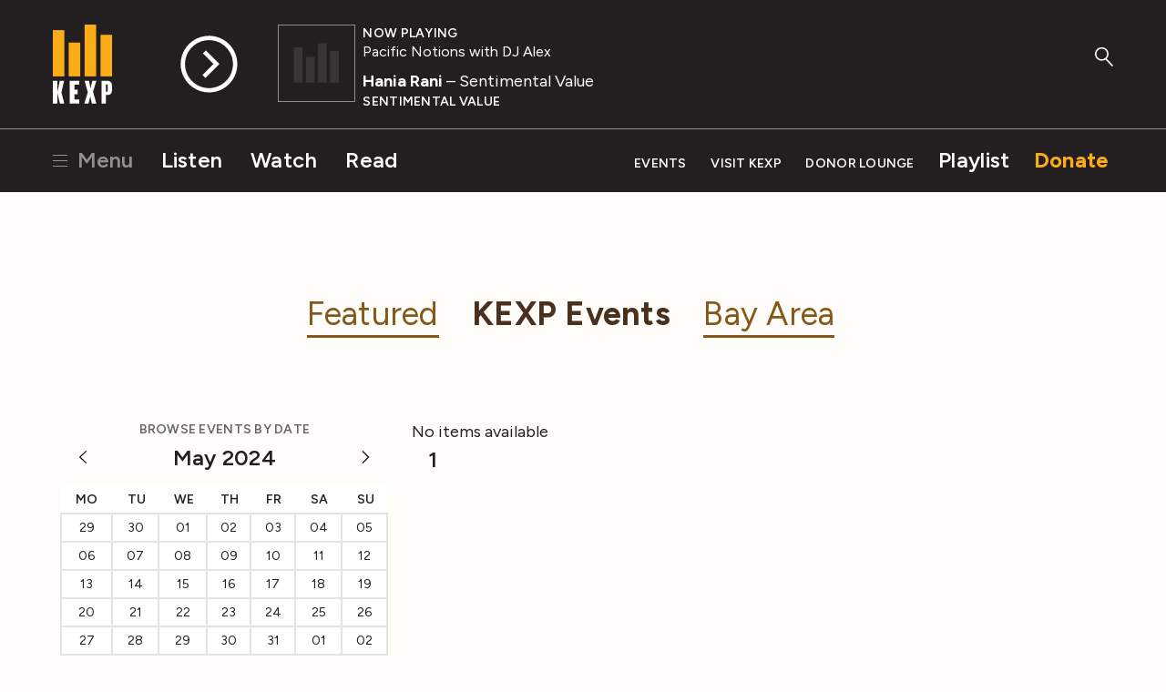

--- FILE ---
content_type: text/html; charset=utf-8
request_url: https://www.google.com/recaptcha/api2/aframe
body_size: -102
content:
<!DOCTYPE HTML><html><head><meta http-equiv="content-type" content="text/html; charset=UTF-8"></head><body><script nonce="U7YnaT5kNikVRSeYeXf91w">/** Anti-fraud and anti-abuse applications only. See google.com/recaptcha */ try{var clients={'sodar':'https://pagead2.googlesyndication.com/pagead/sodar?'};window.addEventListener("message",function(a){try{if(a.source===window.parent){var b=JSON.parse(a.data);var c=clients[b['id']];if(c){var d=document.createElement('img');d.src=c+b['params']+'&rc='+(localStorage.getItem("rc::a")?sessionStorage.getItem("rc::b"):"");window.document.body.appendChild(d);sessionStorage.setItem("rc::e",parseInt(sessionStorage.getItem("rc::e")||0)+1);localStorage.setItem("rc::h",'1768747337616');}}}catch(b){}});window.parent.postMessage("_grecaptcha_ready", "*");}catch(b){}</script></body></html>